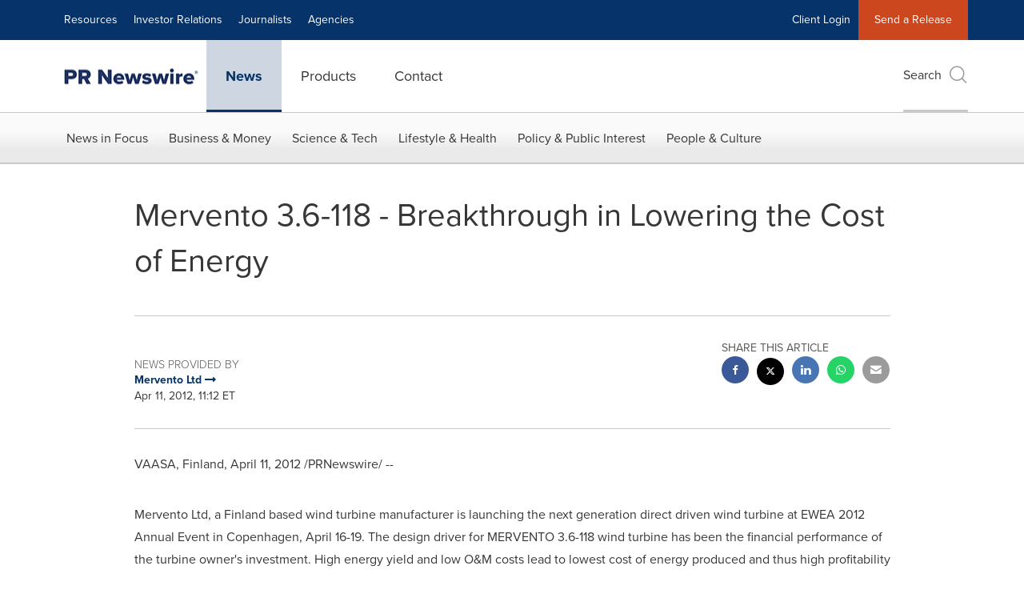

--- FILE ---
content_type: application/javascript; charset=UTF-8
request_url: https://www.prnewswire.com/cdn-cgi/challenge-platform/scripts/jsd/main.js
body_size: 4475
content:
window._cf_chl_opt={VnHPF6:'b'};~function(f1,l,Y,n,o,C,y,O){f1=z,function(s,V,fd,f0,j,N){for(fd={s:493,V:422,j:468,N:516,R:453,K:444,B:480,x:441,L:472,A:428},f0=z,j=s();!![];)try{if(N=-parseInt(f0(fd.s))/1+parseInt(f0(fd.V))/2+-parseInt(f0(fd.j))/3+parseInt(f0(fd.N))/4*(-parseInt(f0(fd.R))/5)+-parseInt(f0(fd.K))/6+-parseInt(f0(fd.B))/7*(-parseInt(f0(fd.x))/8)+-parseInt(f0(fd.L))/9*(-parseInt(f0(fd.A))/10),V===N)break;else j.push(j.shift())}catch(R){j.push(j.shift())}}(f,308595),l=this||self,Y=l[f1(430)],n={},n[f1(421)]='o',n[f1(488)]='s',n[f1(500)]='u',n[f1(434)]='z',n[f1(452)]='n',n[f1(456)]='I',n[f1(481)]='b',o=n,l[f1(427)]=function(s,V,j,N,fq,fL,fx,fV,K,B,x,L,A,M){if(fq={s:450,V:445,j:525,N:450,R:474,K:457,B:464,x:478,L:486,A:436,M:455,U:446},fL={s:514,V:436,j:483},fx={s:442,V:496,j:526,N:460},fV=f1,V===null||void 0===V)return N;for(K=d(V),s[fV(fq.s)][fV(fq.V)]&&(K=K[fV(fq.j)](s[fV(fq.N)][fV(fq.V)](V))),K=s[fV(fq.R)][fV(fq.K)]&&s[fV(fq.B)]?s[fV(fq.R)][fV(fq.K)](new s[(fV(fq.B))](K)):function(U,fj,I){for(fj=fV,U[fj(fL.s)](),I=0;I<U[fj(fL.V)];U[I+1]===U[I]?U[fj(fL.j)](I+1,1):I+=1);return U}(K),B='nAsAaAb'.split('A'),B=B[fV(fq.x)][fV(fq.L)](B),x=0;x<K[fV(fq.A)];L=K[x],A=h(s,V,L),B(A)?(M=A==='s'&&!s[fV(fq.M)](V[L]),fV(fq.U)===j+L?R(j+L,A):M||R(j+L,V[L])):R(j+L,A),x++);return N;function R(U,I,fs){fs=z,Object[fs(fx.s)][fs(fx.V)][fs(fx.j)](N,I)||(N[I]=[]),N[I][fs(fx.N)](U)}},C=f1(437)[f1(513)](';'),y=C[f1(478)][f1(486)](C),l[f1(465)]=function(s,V,fM,fk,j,N,R,K){for(fM={s:497,V:436,j:436,N:533,R:460,K:475},fk=f1,j=Object[fk(fM.s)](V),N=0;N<j[fk(fM.V)];N++)if(R=j[N],'f'===R&&(R='N'),s[R]){for(K=0;K<V[j[N]][fk(fM.j)];-1===s[R][fk(fM.N)](V[j[N]][K])&&(y(V[j[N]][K])||s[R][fk(fM.R)]('o.'+V[j[N]][K])),K++);}else s[R]=V[j[N]][fk(fM.K)](function(B){return'o.'+B})},O=function(fg,fm,fc,fE,fi,fY,V,j,N){return fg={s:420,V:485},fm={s:515,V:515,j:515,N:460,R:515,K:515,B:490,x:515,L:519,A:460,M:519,U:515},fc={s:436},fE={s:504},fi={s:436,V:519,j:442,N:496,R:526,K:496,B:526,x:504,L:460,A:460,M:515,U:460,b:496,I:460,i:504,E:460,c:515,m:490},fY=f1,V=String[fY(fg.s)],j={'h':function(R,fb){return fb={s:417,V:519},null==R?'':j.g(R,6,function(K,fG){return fG=z,fG(fb.s)[fG(fb.V)](K)})},'g':function(R,K,B,fW,x,L,A,M,U,I,i,E,S,D,F,H,Z,P){if(fW=fY,R==null)return'';for(L={},A={},M='',U=2,I=3,i=2,E=[],S=0,D=0,F=0;F<R[fW(fi.s)];F+=1)if(H=R[fW(fi.V)](F),Object[fW(fi.j)][fW(fi.N)][fW(fi.R)](L,H)||(L[H]=I++,A[H]=!0),Z=M+H,Object[fW(fi.j)][fW(fi.K)][fW(fi.R)](L,Z))M=Z;else{if(Object[fW(fi.j)][fW(fi.N)][fW(fi.B)](A,M)){if(256>M[fW(fi.x)](0)){for(x=0;x<i;S<<=1,D==K-1?(D=0,E[fW(fi.L)](B(S)),S=0):D++,x++);for(P=M[fW(fi.x)](0),x=0;8>x;S=1.95&P|S<<1.08,D==K-1?(D=0,E[fW(fi.L)](B(S)),S=0):D++,P>>=1,x++);}else{for(P=1,x=0;x<i;S=S<<1.53|P,D==K-1?(D=0,E[fW(fi.L)](B(S)),S=0):D++,P=0,x++);for(P=M[fW(fi.x)](0),x=0;16>x;S=S<<1.8|1.02&P,K-1==D?(D=0,E[fW(fi.A)](B(S)),S=0):D++,P>>=1,x++);}U--,U==0&&(U=Math[fW(fi.M)](2,i),i++),delete A[M]}else for(P=L[M],x=0;x<i;S=S<<1.08|1&P,D==K-1?(D=0,E[fW(fi.U)](B(S)),S=0):D++,P>>=1,x++);M=(U--,0==U&&(U=Math[fW(fi.M)](2,i),i++),L[Z]=I++,String(H))}if(M!==''){if(Object[fW(fi.j)][fW(fi.b)][fW(fi.B)](A,M)){if(256>M[fW(fi.x)](0)){for(x=0;x<i;S<<=1,K-1==D?(D=0,E[fW(fi.U)](B(S)),S=0):D++,x++);for(P=M[fW(fi.x)](0),x=0;8>x;S=1&P|S<<1,K-1==D?(D=0,E[fW(fi.U)](B(S)),S=0):D++,P>>=1,x++);}else{for(P=1,x=0;x<i;S=S<<1|P,K-1==D?(D=0,E[fW(fi.I)](B(S)),S=0):D++,P=0,x++);for(P=M[fW(fi.i)](0),x=0;16>x;S=S<<1|P&1,K-1==D?(D=0,E[fW(fi.E)](B(S)),S=0):D++,P>>=1,x++);}U--,U==0&&(U=Math[fW(fi.c)](2,i),i++),delete A[M]}else for(P=L[M],x=0;x<i;S=P&1|S<<1,K-1==D?(D=0,E[fW(fi.U)](B(S)),S=0):D++,P>>=1,x++);U--,0==U&&i++}for(P=2,x=0;x<i;S=S<<1.29|1&P,K-1==D?(D=0,E[fW(fi.U)](B(S)),S=0):D++,P>>=1,x++);for(;;)if(S<<=1,D==K-1){E[fW(fi.U)](B(S));break}else D++;return E[fW(fi.m)]('')},'j':function(R,fQ){return fQ=fY,R==null?'':''==R?null:j.i(R[fQ(fc.s)],32768,function(K,fa){return fa=fQ,R[fa(fE.s)](K)})},'i':function(R,K,B,fp,x,L,A,M,U,I,i,E,S,D,F,H,P,Z){for(fp=fY,x=[],L=4,A=4,M=3,U=[],E=B(0),S=K,D=1,I=0;3>I;x[I]=I,I+=1);for(F=0,H=Math[fp(fm.s)](2,2),i=1;i!=H;Z=S&E,S>>=1,0==S&&(S=K,E=B(D++)),F|=i*(0<Z?1:0),i<<=1);switch(F){case 0:for(F=0,H=Math[fp(fm.V)](2,8),i=1;i!=H;Z=S&E,S>>=1,S==0&&(S=K,E=B(D++)),F|=(0<Z?1:0)*i,i<<=1);P=V(F);break;case 1:for(F=0,H=Math[fp(fm.j)](2,16),i=1;i!=H;Z=E&S,S>>=1,0==S&&(S=K,E=B(D++)),F|=(0<Z?1:0)*i,i<<=1);P=V(F);break;case 2:return''}for(I=x[3]=P,U[fp(fm.N)](P);;){if(D>R)return'';for(F=0,H=Math[fp(fm.s)](2,M),i=1;i!=H;Z=E&S,S>>=1,0==S&&(S=K,E=B(D++)),F|=i*(0<Z?1:0),i<<=1);switch(P=F){case 0:for(F=0,H=Math[fp(fm.R)](2,8),i=1;i!=H;Z=E&S,S>>=1,0==S&&(S=K,E=B(D++)),F|=i*(0<Z?1:0),i<<=1);x[A++]=V(F),P=A-1,L--;break;case 1:for(F=0,H=Math[fp(fm.K)](2,16),i=1;i!=H;Z=S&E,S>>=1,S==0&&(S=K,E=B(D++)),F|=(0<Z?1:0)*i,i<<=1);x[A++]=V(F),P=A-1,L--;break;case 2:return U[fp(fm.B)]('')}if(L==0&&(L=Math[fp(fm.x)](2,M),M++),x[P])P=x[P];else if(P===A)P=I+I[fp(fm.L)](0);else return null;U[fp(fm.A)](P),x[A++]=I+P[fp(fm.M)](0),L--,I=P,L==0&&(L=Math[fp(fm.U)](2,M),M++)}}},N={},N[fY(fg.V)]=j.h,N}(),v();function X(j,N,fH,fh,R,K,B){if(fH={s:454,V:440,j:510,N:469,R:508,K:491,B:510,x:438,L:492,A:439,M:520,U:438,b:492},fh=f1,R=fh(fH.s),!j[fh(fH.V)])return;N===fh(fH.j)?(K={},K[fh(fH.N)]=R,K[fh(fH.R)]=j.r,K[fh(fH.K)]=fh(fH.B),l[fh(fH.x)][fh(fH.L)](K,'*')):(B={},B[fh(fH.N)]=R,B[fh(fH.R)]=j.r,B[fh(fH.K)]=fh(fH.A),B[fh(fH.M)]=N,l[fh(fH.U)][fh(fH.b)](B,'*'))}function W(fy,f3,s,V,j,N){return fy={s:458,V:531,j:531,N:503},f3=f1,s=l[f3(fy.s)],V=3600,j=Math[f3(fy.V)](+atob(s.t)),N=Math[f3(fy.j)](Date[f3(fy.N)]()/1e3),N-j>V?![]:!![]}function d(s,fB,fz,V){for(fB={s:525,V:497,j:431},fz=f1,V=[];s!==null;V=V[fz(fB.s)](Object[fz(fB.V)](s)),s=Object[fz(fB.j)](s));return V}function G(s,fC,f2){return fC={s:502},f2=f1,Math[f2(fC.s)]()<s}function a(N,R,fX,f8,K,B,x,L,A,M,U,b){if(fX={s:459,V:439,j:458,N:432,R:532,K:426,B:448,x:505,L:447,A:509,M:443,U:530,b:477,I:463,i:532,E:521,c:429,m:532,g:487,S:527,D:418,F:449,e:479,H:524,Z:522,P:469,fN:425,fR:466,fK:485},f8=f1,!G(.01))return![];B=(K={},K[f8(fX.s)]=N,K[f8(fX.V)]=R,K);try{x=l[f8(fX.j)],L=f8(fX.N)+l[f8(fX.R)][f8(fX.K)]+f8(fX.B)+x.r+f8(fX.x),A=new l[(f8(fX.L))](),A[f8(fX.A)](f8(fX.M),L),A[f8(fX.U)]=2500,A[f8(fX.b)]=function(){},M={},M[f8(fX.I)]=l[f8(fX.i)][f8(fX.E)],M[f8(fX.c)]=l[f8(fX.m)][f8(fX.g)],M[f8(fX.S)]=l[f8(fX.R)][f8(fX.D)],M[f8(fX.F)]=l[f8(fX.m)][f8(fX.e)],U=M,b={},b[f8(fX.H)]=B,b[f8(fX.Z)]=U,b[f8(fX.P)]=f8(fX.fN),A[f8(fX.fR)](O[f8(fX.fK)](b))}catch(I){}}function f(fZ){return fZ='isNaN,bigint,from,__CF$cv$params,msg,push,contentDocument,isArray,chlApiSitekey,Set,Jxahl3,send,removeChild,58839xIgiok,source,status,iframe,81612jybgaq,DOMContentLoaded,Array,map,style,ontimeout,includes,mAxV0,35DgcICr,boolean,display: none,splice,/jsd/oneshot/13c98df4ef2d/0.9254901330758962:1763867587:9DpNhkXiu-D0v7L-4OGROleUtUWwNTJi3Zh5FCe4cBE/,WWiggshhk,bind,NUDr6,string,Function,join,event,postMessage,135117fxOIwk,function,xhr-error,hasOwnProperty,keys,appendChild,loading,undefined,readyState,random,now,charCodeAt,/invisible/jsd,onreadystatechange,onerror,sid,open,success,error on cf_chl_props,createElement,split,sort,pow,34844oLoUuG,catch,toString,charAt,detail,wfJU3,chctx,navigator,errorInfoObject,concat,call,chlApiRumWidgetAgeMs,addEventListener,onload,timeout,floor,_cf_chl_opt,indexOf,contentWindow,Y8AxMf5J+tF4KjRmlBW9Ng2oueqTDXLhOv$nbycdGIzQZkEPiCpH1V7wrSs-0a6U3,BHcSU3,stringify,fromCharCode,object,106710ExpeXx,tabIndex,clientInformation,jsd,VnHPF6,BAnB4,340ZWNUlS,chlApiUrl,document,getPrototypeOf,/cdn-cgi/challenge-platform/h/,http-code:,symbol,body,length,_cf_chl_opt;WVJdi2;tGfE6;eHFr4;rZpcH7;DMab5;uBWD2;TZOO6;NFIEc5;SBead5;rNss8;ssnu4;WlNXb1;QNPd6;BAnB4;Jxahl3;fLDZ5;fAvt5,parent,error,api,621704bSgmPq,prototype,POST,1512378MpUNCQ,getOwnPropertyNames,d.cookie,XMLHttpRequest,/b/ov1/0.9254901330758962:1763867587:9DpNhkXiu-D0v7L-4OGROleUtUWwNTJi3Zh5FCe4cBE/,chlApiClientVersion,Object,[native code],number,20rmdtvF,cloudflare-invisible'.split(','),f=function(){return fZ},f()}function h(s,V,j,fK,ff,N){ff=(fK={s:517,V:474,j:462,N:494},f1);try{return V[j][ff(fK.s)](function(){}),'p'}catch(R){}try{if(null==V[j])return void 0===V[j]?'u':'x'}catch(K){return'i'}return s[ff(fK.V)][ff(fK.j)](V[j])?'a':V[j]===s[ff(fK.V)]?'p5':V[j]===!0?'T':V[j]===!1?'F':(N=typeof V[j],ff(fK.N)==N?T(s,V[j])?'N':'f':o[N]||'?')}function z(s,V,j){return j=f(),z=function(k,l,Y){return k=k-416,Y=j[k],Y},z(s,V)}function Q(s,V,fO,fr,fJ,fu,f4,j,N){fO={s:458,V:447,j:509,N:443,R:432,K:532,B:426,x:484,L:440,A:530,M:477,U:529,b:507,I:466,i:485,E:419},fr={s:495},fJ={s:470,V:470,j:510,N:433},fu={s:530},f4=f1,j=l[f4(fO.s)],N=new l[(f4(fO.V))](),N[f4(fO.j)](f4(fO.N),f4(fO.R)+l[f4(fO.K)][f4(fO.B)]+f4(fO.x)+j.r),j[f4(fO.L)]&&(N[f4(fO.A)]=5e3,N[f4(fO.M)]=function(f5){f5=f4,V(f5(fu.s))}),N[f4(fO.U)]=function(f6){f6=f4,N[f6(fJ.s)]>=200&&N[f6(fJ.V)]<300?V(f6(fJ.j)):V(f6(fJ.N)+N[f6(fJ.s)])},N[f4(fO.b)]=function(f7){f7=f4,V(f7(fr.s))},N[f4(fO.I)](O[f4(fO.i)](JSON[f4(fO.E)](s)))}function J(fU,fl,j,N,R,K,B){fl=(fU={s:512,V:471,j:476,N:482,R:423,K:435,B:498,x:416,L:424,A:523,M:461,U:435,b:467},f1);try{return j=Y[fl(fU.s)](fl(fU.V)),j[fl(fU.j)]=fl(fU.N),j[fl(fU.R)]='-1',Y[fl(fU.K)][fl(fU.B)](j),N=j[fl(fU.x)],R={},R=BAnB4(N,N,'',R),R=BAnB4(N,N[fl(fU.L)]||N[fl(fU.A)],'n.',R),R=BAnB4(N,j[fl(fU.M)],'d.',R),Y[fl(fU.U)][fl(fU.b)](j),K={},K.r=R,K.e=null,K}catch(x){return B={},B.r={},B.e=x,B}}function T(s,V,fN,f9){return fN={s:489,V:442,j:518,N:526,R:533,K:451},f9=f1,V instanceof s[f9(fN.s)]&&0<s[f9(fN.s)][f9(fN.V)][f9(fN.j)][f9(fN.N)](V)[f9(fN.R)](f9(fN.K))}function v(fe,fF,fD,fn,s,V,j,N,R){if(fe={s:458,V:440,j:501,N:499,R:528,K:528,B:473,x:506},fF={s:501,V:499,j:506},fD={s:511},fn=f1,s=l[fn(fe.s)],!s)return;if(!W())return;(V=![],j=s[fn(fe.V)]===!![],N=function(fo,K){if(fo=fn,!V){if(V=!![],!W())return;K=J(),Q(K.r,function(B){X(s,B)}),K.e&&a(fo(fD.s),K.e)}},Y[fn(fe.j)]!==fn(fe.N))?N():l[fn(fe.R)]?Y[fn(fe.K)](fn(fe.B),N):(R=Y[fn(fe.x)]||function(){},Y[fn(fe.x)]=function(fT){fT=fn,R(),Y[fT(fF.s)]!==fT(fF.V)&&(Y[fT(fF.j)]=R,N())})}}()